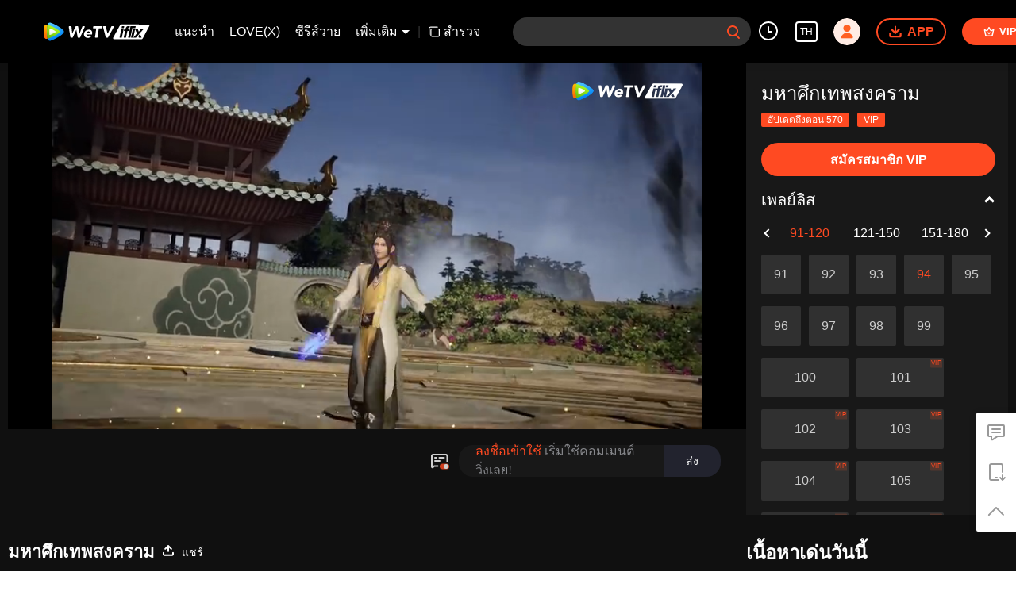

--- FILE ---
content_type: text/plain
request_url: https://otheve.beacon.qq.com/analytics/v2_upload?appkey=0WEB0QEJW44KW5A5
body_size: -45
content:
{"result": 200, "srcGatewayIp": "3.131.36.116", "serverTime": "1769509040603", "msg": "success"}

--- FILE ---
content_type: text/plain
request_url: https://otheve.beacon.qq.com/analytics/v2_upload?appkey=0WEB08V45S4VMCK7
body_size: -45
content:
{"result": 200, "srcGatewayIp": "3.131.36.116", "serverTime": "1769509020708", "msg": "success"}

--- FILE ---
content_type: text/plain
request_url: https://cffaws.wetvinfo.com/svp_50125/01D1070C52AFE3CFC28786909D2112F4429990C5BC4B03FBD66B6209BA31E72A89DFDB42D67B06E154A9D7A6FA1A38B3BEC51C4C17C12E35A1B3616C274F43BD57CAAF4FBADB83286615502FCCB8D73AB81BC0E14D5179FCF84F9B3B98F1C1AA624D44A8C21DD41F08B24DCC05D2983FEBB8296A356F08C86ACB456BFD97EB3278/gzc_1000117_0b533qagoaaabaan2n3zvvr43xgdm7naaysa.f454106.vtt?ver=4
body_size: 3943
content:
WEBVTT

STYLE
::cue {
  font-size: 1.20em;
  font-weight: bold;
  color: #ffffff;
}

1
00:00:30.798 --> 00:00:32.754 line:85%
â™ªà¸–à¸·à¸­à¸à¸£à¸°à¸šà¸µà¹ˆà¸”à¹‰à¸§à¸¢à¸›à¸“à¸´à¸˜à¸²à¸™à¸ªà¸¹à¸‡à¹€à¸—à¸µà¸¢à¸¡à¸Ÿà¹‰à¸²â™ª

2
00:00:33.361 --> 00:00:35.745 line:85%
â™ªà¹€à¸£à¸²à¹€à¸«à¸¥à¹ˆà¸²à¸œà¸¹à¹‰à¸šà¸³à¹€à¸žà¹‡à¸à¸•à¸™à¹ƒà¸Šà¹‰à¸Šà¸µà¸§à¸´à¸•à¹€à¸ªà¸£à¸µâ™ª

3
00:00:36.736 --> 00:00:38.595 line:85%
â™ªà¸—à¸­à¸”à¸¡à¸­à¸‡à¸ªà¸²à¸§à¸‡à¸²à¸¡à¸—à¸µà¹ˆà¸ˆà¸°à¹€à¸„à¸µà¸¢à¸‡à¸à¸±à¸™à¸¢à¸±à¸™à¹à¸à¹ˆà¹€à¸’à¹ˆà¸²â™ª

4
00:00:38.595 --> 00:00:42.483 line:85%
â™ªà¹„à¸¡à¹ˆà¸—à¸³à¹ƒà¸«à¹‰à¹€à¸”à¹‡à¸à¸«à¸™à¸¸à¹ˆà¸¡à¸•à¹‰à¸­à¸‡à¸œà¸´à¸”à¸«à¸§à¸±à¸‡â™ª

5
00:00:42.586 --> 00:00:45.338 line:85%
â™ªà¸ªà¸°à¸šà¸±à¹‰à¸™à¹€à¸—à¸žà¸¡à¸²à¸£ à¸“ à¸›à¸¥à¸²à¸¢à¸—à¸²à¸‡à¹à¸«à¹ˆà¸‡à¹€à¸‹à¸µà¸¢à¸™â™ª

6
00:00:45.338 --> 00:00:48.123 line:85%
â™ªà¸—à¹ˆà¸­à¸‡à¸¢à¸¡à¹‚à¸¥à¸à¸ªà¸±à¸à¸„à¸£à¸²â™ª

7
00:00:48.572 --> 00:00:53.975 line:85%
â™ªà¸ªà¸¹à¹‰à¸à¸±à¸šà¸ªà¸–à¸²à¸™à¸à¸²à¸£à¸“à¹Œà¹€à¸¥à¸§à¸£à¹‰à¸²à¸¢à¸—à¸µà¹ˆà¸–à¸²à¹‚à¸–à¸¡à¹ƒà¸ªà¹ˆâ™ª

8
00:00:54.424 --> 00:00:57.217 line:85%
â™ªà¸Šà¸²à¸¢à¸«à¸™à¸¸à¹ˆà¸¡â™ª

9
00:00:57.393 --> 00:01:00.287 line:85%
â™ªà¹ƒà¸Šà¹‰à¸Šà¸µà¸§à¸´à¸•à¸­à¸¢à¸¹à¹ˆà¸ªà¸­à¸‡à¸ à¸žâ™ª

10
00:01:00.434 --> 00:01:02.208 line:85%
â™ªà¸à¸§à¸²à¸”à¸¥à¹‰à¸²à¸‡à¹à¸„à¸§à¹‰à¸™à¸­à¸¹à¹ˆâ™ª

11
00:01:02.208 --> 00:01:06.220 line:85%
â™ªà¹€à¸—à¹‰à¸²à¹€à¸«à¸¢à¸µà¸¢à¸šà¸¢à¹ˆà¸³à¸£à¹‰à¸­à¸¢à¸£à¸²à¸Šà¸ªà¸³à¸™à¸±à¸â™ª

12
00:01:06.356 --> 00:01:09.344 line:85%
â™ªà¹à¸”à¸™à¸¥à¸±à¸šà¸›à¸µà¸¨à¸²à¸ˆà¸ªà¸§à¸£à¸£à¸„à¹Œà¸Šà¸±à¸à¸™à¸³à¸ªà¸²à¸¢à¹€à¸¥à¸·à¸­à¸”â™ª

13
00:01:09.344 --> 00:01:12.741 line:80%
â™ªà¸ˆà¸´à¸•à¸§à¸´à¸à¸à¸²à¸“à¸ªà¸‡à¸šà¸™à¸´à¹ˆà¸‡
à¸—à¹ˆà¸²à¸¡à¸à¸¥à¸²à¸‡à¸¡à¸«à¸±à¸™à¸•à¸ à¸±à¸¢à¸ˆà¸²à¸à¸ªà¸§à¸£à¸£à¸„à¹Œâ™ª

14
00:01:13.460 --> 00:01:18.131 line:85%
â™ªà¹€à¸£à¸µà¸¢à¸à¸‚à¸²à¸™à¸§à¹ˆà¸²à¸§à¸µà¸£à¸šà¸¸à¸£à¸¸à¸©à¹à¸«à¹ˆà¸‡à¹‚à¸šà¸£à¸²à¸“à¸à¸²à¸¥â™ª

15
00:01:18.242 --> 00:01:20.239 line:85%
â™ªà¸ªà¸²à¸¢à¹€à¸¥à¸·à¸­à¸”à¹€à¸œà¹ˆà¸²à¸¡à¸™à¸¸à¸©à¸¢à¹Œâ™ª

16
00:01:20.239 --> 00:01:21.499 line:85%
â™ªà¸™à¹‰à¸³à¸•à¸²à¸—à¸µà¹ˆà¸«à¸¥à¸±à¹ˆà¸‡à¹„à¸«à¸¥à¸–à¸¹à¸à¹à¸œà¸”à¹€à¸œà¸²â™ª

17
00:01:21.499 --> 00:01:24.640 line:85%
â™ªà¸›à¸´à¸”à¸—à¹‰à¸­à¸‡à¸Ÿà¹‰à¸²à¸£à¸°à¹€à¸šà¸´à¸”à¸”à¸²à¸£à¸²à¸”à¹‰à¸§à¸¢à¸¡à¸·à¸­à¹€à¸”à¸µà¸¢à¸§â™ª

18
00:01:24.640 --> 00:01:29.441 line:80%
â™ªà¸›à¸¥à¸²à¸¢à¸—à¸²à¸‡à¹à¸«à¹ˆà¸‡à¹€à¸ªà¹‰à¸™à¸—à¸²à¸‡à¸à¸²à¸£à¸•à¹ˆà¸­à¸ªà¸¹à¹‰
à¹ƒà¸„à¸£à¸à¸±à¸™à¸ˆà¸°à¹€à¸›à¹‡à¸™à¸œà¸¹à¹‰à¸­à¸¢à¸¹à¹ˆà¸ªà¸¹à¸‡à¸ªà¸¸à¸”â™ª

19
00:01:29.716 --> 00:01:32.701 line:85%
â™ªà¸­à¸¢à¸¹à¹ˆà¸šà¸™à¸ªà¸§à¸£à¸£à¸„à¹Œà¸Šà¸±à¹‰à¸™à¸ªà¸²à¸¡à¸ªà¸´à¸šà¸ªà¸²à¸¡â™ª

20
00:01:32.701 --> 00:01:35.862 line:85%
â™ªà¸à¸£à¸°à¸šà¸µà¹ˆà¸ªà¸°à¸šà¸±à¹‰à¸™à¸™à¸ à¸²â™ª

21
00:01:35.966 --> 00:01:41.581 line:85%
â™ªà¸‚à¹‰à¸²à¸„à¸·à¸­à¸šà¸¸à¸•à¸£à¹à¸«à¹ˆà¸‡à¸ªà¸§à¸£à¸£à¸„à¹Œà¹ƒà¸™à¸•à¸³à¸™à¸²à¸™â™ª

22
00:01:41.582 --> 00:01:44.784 line:85%
=à¸¡à¸«à¸²à¸¨à¸¶à¸à¹€à¸—à¸žà¸ªà¸‡à¸„à¸£à¸²à¸¡=

23
00:01:45.082 --> 00:01:47.894 line:80%
(à¸œà¸¥à¸‡à¸²à¸™à¸™à¸µà¹‰à¸”à¸±à¸”à¹à¸›à¸¥à¸‡à¸¡à¸²à¸ˆà¸²à¸à¸à¸²à¸£à¹Œà¸•à¸¹à¸™
à¹€à¸£à¸·à¹ˆà¸­à¸‡ "à¸¡à¸«à¸²à¸¨à¸¶à¸à¹€à¸—à¸žà¸ªà¸‡à¸„à¸£à¸²à¸¡")

24
00:01:48.035 --> 00:01:50.009 line:85%
=à¸•à¸­à¸™à¸—à¸µà¹ˆ 94=

25
00:01:50.658 --> 00:01:52.857 line:80%
à¸‚à¹‰à¸²à¸£à¸¹à¹‰à¸§à¹ˆà¸²à¹€à¸ˆà¹‰à¸²à¸­à¸¢à¸²à¸à¸šà¸£à¸£à¸¥à¸¸
à¹€à¸ˆà¸•à¸ˆà¸³à¸™à¸‡à¹à¸«à¹ˆà¸‡à¸”à¸²à¸šà¸—à¸µà¹ˆà¹à¸—à¹‰à¸ˆà¸£à¸´à¸‡

26
00:01:53.258 --> 00:01:54.459 line:85%
à¸™à¹ˆà¸²à¹€à¸ªà¸µà¸¢à¸”à¸²à¸¢à¸–à¹‰à¸²à¸—à¸³à¹à¸šà¸šà¸™à¸µà¹‰à¸•à¹ˆà¸­à¹„à¸›

27
00:01:54.713 --> 00:01:56.033 line:85%
à¸¡à¸µà¹à¸•à¹ˆà¸ˆà¸°à¸«à¸¥à¸‡à¸—à¸²à¸‡

28
00:01:57.705 --> 00:01:58.605 line:85%
à¸žà¸¹à¸”à¸ˆà¸²à¹€à¸žà¹‰à¸­à¹€à¸ˆà¹‰à¸­

29
00:01:59.265 --> 00:02:01.347 line:85%
à¸–à¹‰à¸²à¹„à¸¡à¹ˆà¸¡à¸µà¸­à¸°à¹„à¸£à¹à¸¥à¹‰à¸§à¹€à¸ˆà¹‰à¸²à¸à¹‡à¹„à¸›à¹„à¸”à¹‰à¹à¸¥à¹‰à¸§

30
00:02:05.851 --> 00:02:06.905 line:85%
à¸Šà¹ˆà¸§à¸‡à¸™à¸µà¹‰à¸•à¸­à¸™à¹€à¸ˆà¹‰à¸²à¸à¸¶à¸

31
00:02:07.051 --> 00:02:10.618 line:80%
à¸ˆà¸¸à¸”à¹€à¸ªà¹‰à¸²à¸‹à¸²à¸‡à¸—à¸µà¹ˆà¸¡à¸·à¸­à¸ªà¸­à¸‡à¸‚à¹‰à¸²à¸‡
à¸ˆà¸¸à¸”à¹€à¸ªà¹‰à¸²à¸«à¸¢à¸²à¸‡à¸¡à¸±à¸à¸ˆà¸°à¸›à¸§à¸”à¹à¸¥à¸°à¸Šà¸²à¸šà¹ˆà¸­à¸¢ à¹† à¹ƒà¸Šà¹ˆà¸«à¸£à¸·à¸­à¹„à¸¡à¹ˆ

32
00:02:12.084 --> 00:02:14.728 line:80%
à¸ªà¸­à¸‡à¸§à¸±à¸™à¸™à¸µà¹‰à¸•à¸­à¸™à¸¢à¸²à¸¡à¸ˆà¸·à¹ˆà¸­
à¸¢à¸±à¸‡à¹€à¸£à¸´à¹ˆà¸¡à¹€à¸ˆà¹‡à¸šà¹à¸›à¸¥à¸šà¸­à¸µà¸à¸”à¹‰à¸§à¸¢

33
00:02:14.751 --> 00:02:18.480 line:80%
à¹€à¸ˆà¹‰à¸²à¸„à¸´à¸”à¸¡à¸²à¹€à¸ªà¸¡à¸­à¸§à¹ˆà¸²à¸•à¸±à¸§à¹€à¸­à¸‡à¸à¸¶à¸à¸«à¸™à¸±à¸à¹€à¸à¸´à¸™à¹„à¸›
à¹€à¸¥à¸¢à¸—à¸³à¹ƒà¸«à¹‰à¹€à¸ˆà¹‡à¸šà¸™à¸´à¹‰à¸§à¸—à¸±à¹‰à¸‡à¸ªà¸´à¸š

34
00:02:18.684 --> 00:02:20.946 line:85%
à¸ˆà¸¶à¸‡à¸à¸´à¸™à¸¢à¸²à¹à¸à¹‰à¸›à¸§à¸”à¸­à¸¢à¸¹à¹ˆà¹€à¸›à¹‡à¸™à¹€à¸§à¸¥à¸²à¸™à¸²à¸™

35
00:02:24.751 --> 00:02:26.280 line:85%
à¹à¸•à¹ˆà¸Šà¹ˆà¸§à¸‡à¸™à¸µà¹‰à¸¢à¸²à¸à¹‡à¹„à¸¡à¹ˆà¹„à¸”à¹‰à¸œà¸¥à¹à¸¥à¹‰à¸§

36
00:02:26.951 --> 00:02:28.028 line:85%
à¹€à¸ˆà¹‰à¸²à¸£à¸¹à¹‰à¸¥à¸°à¹€à¸­à¸µà¸¢à¸”à¹à¸šà¸šà¸™à¸µà¹‰à¹„à¸”à¹‰à¸­à¸¢à¹ˆà¸²à¸‡à¹„à¸£

37
00:02:28.284 --> 00:02:29.111 line:85%
à¸™à¸±à¹ˆà¸™à¹„à¸¡à¹ˆà¸ªà¸³à¸„à¸±à¸

38
00:02:30.727 --> 00:02:32.704 line:85%
à¸‚à¹‰à¸²à¸£à¸¹à¹‰à¹à¸„à¹ˆà¸§à¹ˆà¸²à¸–à¹‰à¸²à¹€à¸ˆà¹‰à¸²à¸¢à¸±à¸‡à¸—à¸³à¹à¸šà¸šà¸™à¸µà¹‰à¸•à¹ˆà¸­à¹„à¸›

39
00:02:32.889 --> 00:02:34.199 line:85%
à¸Šà¹‰à¸²à¹€à¸£à¹‡à¸§à¹€à¸ªà¹‰à¸™à¸¥à¸¡à¸›à¸£à¸²à¸“à¸•à¹‰à¸­à¸‡à¸‚à¸²à¸”à¹à¸™à¹ˆ

40
00:02:34.508 --> 00:02:35.657 line:85%
à¹à¸¡à¹‰à¹à¸•à¹ˆà¸¡à¸µà¸”à¸«à¸±à¹ˆà¸™à¸œà¸±à¸à¸à¹‡à¸–à¸·à¸­à¹„à¸¡à¹ˆà¹„à¸«à¸§

41
00:02:37.047 --> 00:02:38.355 line:85%
à¹„à¸¡à¹ˆà¸•à¹‰à¸­à¸‡à¸¡à¸²à¸‚à¸¹à¹ˆà¸‚à¹‰à¸²à¹ƒà¸«à¹‰à¸à¸¥à¸±à¸§

42
00:02:38.581 --> 00:02:39.794 line:85%
à¹€à¸ˆà¹‰à¸²à¸„à¸´à¸”à¸ˆà¸°à¸—à¸³à¸­à¸°à¹„à¸£à¸à¸±à¸™à¹à¸™à¹ˆ

43
00:02:39.998 --> 00:02:40.837 line:85%
à¸–à¹‰à¸²à¹„à¸¡à¹ˆà¹€à¸Šà¸·à¹ˆà¸­

44
00:02:41.045 --> 00:02:43.529 line:85%
à¹€à¸ˆà¹‰à¸²à¸¥à¸­à¸‡à¸à¸”à¸ˆà¸¸à¸”à¹‚à¸®à¹ˆà¸§à¸ˆà¸¸à¸¢à¸à¸±à¸šà¸ˆà¸¸à¸”à¹€à¸—à¸µà¸¢à¸™à¸ˆà¸´à¹ˆà¸‡à¸—à¸±à¹‰à¸‡à¸ªà¸­à¸‡à¸ˆà¸¸à¸”à¸”à¸¹à¸ªà¸´

45
00:02:46.490 --> 00:02:47.072 line:85%
à¸™à¸µà¹ˆ

46
00:02:49.390 --> 00:02:52.492 line:80%
à¸ˆà¸¸à¸”à¹‚à¸®à¹ˆà¸§à¸ˆà¸¸à¸¢à¹à¸¥à¸°à¸ˆà¸¸à¸”à¹€à¸—à¸µà¸¢à¸™à¸ˆà¸´à¹ˆà¸‡à¸—à¸±à¹‰à¸‡à¸ªà¸­à¸‡à¸ˆà¸¸à¸”
à¸•à¹ˆà¸²à¸‡à¸­à¸¢à¸¹à¹ˆà¸šà¸™à¹€à¸ªà¹‰à¸™à¸¥à¸¡à¸›à¸£à¸²à¸“à¹€à¸ªà¹‰à¸²à¸«à¸¢à¸²à¸‡à¸‹à¸²à¸™à¹€à¸ˆà¸µà¸¢à¸§

47
00:02:52.690 --> 00:02:54.923 line:85%
à¹‚à¸£à¸„à¸‚à¸­à¸‡à¹€à¸ˆà¹‰à¸²à¸¥à¸¸à¸à¸¥à¸²à¸¡à¸¡à¸²à¸–à¸¶à¸‡à¹à¸‚à¸™à¹à¸¥à¹‰à¸§

48
00:02:55.290 --> 00:02:57.636 line:85%
à¸–à¹‰à¸²à¸¢à¸±à¸‡à¹„à¸¡à¹ˆà¸£à¸±à¸à¸©à¸² à¸ˆà¸°à¸•à¹‰à¸­à¸‡à¸à¸¥à¸²à¸¢à¹€à¸›à¹‡à¸™à¸„à¸™à¸žà¸´à¸à¸²à¸£

49
00:02:59.124 --> 00:03:01.563 line:85%
à¸«à¸™à¸¶à¹ˆà¸‡ à¸ªà¸­à¸‡ à¸ªà¸²à¸¡

50
00:03:01.563 --> 00:03:02.083 line:85%
à¸Šà¹‰à¸²à¸à¹ˆà¸­à¸™

51
00:03:03.258 --> 00:03:04.211 line:85%
à¸™à¸²à¸¢à¸™à¹‰à¸­à¸¢à¹€à¸‰à¸´à¸™à¹‚à¸›à¸£à¸”à¸Šà¹ˆà¸§à¸¢à¸‚à¹‰à¸²à¸”à¹‰à¸§à¸¢

52
00:03:04.211 --> 00:03:05.513 line:85%
à¸‚à¹‰à¸²à¹„à¸¡à¹ˆà¸­à¸¢à¸²à¸à¸à¸¥à¸²à¸¢à¹€à¸›à¹‡à¸™à¸„à¸™à¸žà¸´à¸à¸²à¸£

53
00:03:06.125 --> 00:03:07.185 line:85%
à¸‚à¹‰à¸²à¸¢à¸±à¸‡à¸•à¹‰à¸­à¸‡à¹€à¸‚à¹‰à¸¡à¹à¸‚à¹‡à¸‡à¸‚à¸¶à¹‰à¸™à¸­à¸µà¸

54
00:03:07.688 --> 00:03:09.602 line:80%
à¹à¸¥à¸°à¸à¸¥à¸²à¸¢à¹€à¸›à¹‡à¸™à¸™à¸±à¸à¸”à¸²à¸š
à¸—à¸µà¹ˆà¹€à¸à¹ˆà¸‡à¸—à¸µà¹ˆà¸ªà¸¸à¸”à¹ƒà¸™à¸«à¹‰à¸²à¹à¸„à¸§à¹‰à¸™à¹ƒà¸«à¹‰à¹„à¸”à¹‰

55
00:03:10.126 --> 00:03:11.271 line:85%
à¹ƒà¸™à¹€à¸¡à¸·à¹ˆà¸­à¸‚à¹‰à¸²à¸Šà¸µà¹‰à¸›à¸±à¸à¸«à¸²à¸‚à¸­à¸‡à¹€à¸ˆà¹‰à¸²à¸­à¸­à¸à¸¡à¸²

56
00:03:11.423 --> 00:03:12.654 line:85%
à¹à¸™à¹ˆà¸™à¸­à¸™à¸§à¹ˆà¸²à¸•à¹‰à¸­à¸‡à¸Šà¹ˆà¸§à¸¢à¸­à¸¢à¸¹à¹ˆà¹à¸¥à¹‰à¸§

57
00:03:13.321 --> 00:03:13.912 line:85%
à¸­à¸¢à¹ˆà¸²à¸‚à¸¢à¸±à¸š

58
00:03:24.846 --> 00:03:25.407 line:85%
à¹€à¸£à¹‡à¸§à¸¡à¸²à¸

59
00:03:25.526 --> 00:03:26.087 line:85%
à¹€à¸£à¸µà¸¢à¸šà¸£à¹‰à¸­à¸¢

60
00:03:37.146 --> 00:03:37.916 line:85%
à¸¡à¸«à¸±à¸¨à¸ˆà¸£à¸£à¸¢à¹Œà¹€à¸«à¸¥à¸·à¸­à¹€à¸à¸´à¸™

61
00:03:38.279 --> 00:03:39.979 line:85%
à¸„à¸§à¸²à¸¡à¹€à¸£à¹‡à¸§à¹ƒà¸™à¸à¸²à¸£à¸Šà¸±à¸à¸”à¸²à¸šà¹€à¸£à¹‡à¸§à¸‚à¸¶à¹‰à¸™à¸–à¸¶à¸‡à¸«à¹‰à¸²à¸ªà¹ˆà¸§à¸™

62
00:03:40.379 --> 00:03:41.793 line:85%
à¸™à¸µà¹ˆà¹€à¸«à¸¡à¸·à¸­à¸™à¹€à¸à¸´à¸”à¹ƒà¸«à¸¡à¹ˆà¸Šà¸±à¸” à¹†

63
00:03:42.213 --> 00:03:44.756 line:85%
à¸‚à¹‰à¸²à¸—à¸°à¸¥à¸§à¸‡à¹€à¸ªà¹‰à¸™à¸¥à¸¡à¸›à¸£à¸²à¸“à¸—à¸µà¹ˆà¸­à¸¸à¸”à¸•à¸±à¸™à¹ƒà¸™à¸•à¸±à¸§à¹€à¸ˆà¹‰à¸²à¹ƒà¸«à¹‰à¸«à¸¡à¸”à¹à¸¥à¹‰à¸§

64
00:03:45.246 --> 00:03:46.729 line:85%
à¸—à¸³à¸žà¸´à¸˜à¸µà¸Šà¸³à¸£à¸°à¸—à¸µà¹ˆà¸šà¹ˆà¸­à¸§à¸´à¸à¸à¸²à¸“à¹‚à¸¥à¸«à¸´à¸•à¹ƒà¸«à¹‰à¸”à¸µ

65
00:03:47.279 --> 00:03:48.089 line:85%
à¸£à¸±à¸à¸©à¸²à¸­à¸²à¸à¸²à¸£à¸šà¸²à¸”à¹€à¸ˆà¹‡à¸š

66
00:03:48.279 --> 00:03:49.134 line:85%
à¸‚à¸­à¸šà¸„à¸¸à¸“à¸™à¸²à¸¢à¸™à¹‰à¸­à¸¢à¹€à¸‰à¸´à¸™

67
00:03:49.413 --> 00:03:50.520 line:85%
à¸•à¹ˆà¸­à¹„à¸›à¸–à¹‰à¸²à¸—à¹ˆà¸²à¸™à¸¡à¸µà¸­à¸°à¹„à¸£à¸ˆà¸°à¹€à¸£à¸µà¸¢à¸à¹ƒà¸Šà¹‰

68
00:03:50.679 --> 00:03:52.285 line:85%
à¸–à¹‰à¸²à¸‚à¹‰à¸²à¸«à¸§à¸±à¸‡à¸‰à¸µà¹ˆà¸«à¸¡à¸´à¸‡à¸‚à¸¡à¸§à¸”à¸„à¸´à¹‰à¸§à¹€à¸„à¸¥à¸·à¸­à¸šà¹à¸„à¸¥à¸‡

69
00:03:53.129 --> 00:03:55.474 line:85%
à¸‚à¸­à¹ƒà¸«à¹‰à¸ªà¸§à¸£à¸£à¸„à¹Œà¸¥à¸‡à¹‚à¸—à¸© à¹„à¸¡à¹ˆà¹„à¸”à¹‰à¸•à¸²à¸¢à¸”à¸µ

70
00:03:55.474 --> 00:03:57.268 line:85%
à¹€à¸­à¸²à¹€à¸–à¸­à¸° à¸Šà¹ˆà¸§à¸¢à¸„à¸™à¹à¸¥à¹‰à¸§à¸à¹‡à¸•à¹‰à¸­à¸‡à¸Šà¹ˆà¸§à¸¢à¹ƒà¸«à¹‰à¸–à¸¶à¸‡à¸—à¸µà¹ˆà¸ªà¸¸à¸”

71
00:03:57.395 --> 00:03:58.637 line:85%
à¸§à¸´à¸Šà¸²à¸”à¸²à¸šà¸‚à¸­à¸‡à¸‚à¹‰à¸² à¹€à¸ˆà¹‰à¸²à¸”à¸¹à¹ƒà¸«à¹‰à¸”à¸µ

72
00:03:59.028 --> 00:04:01.476 line:80%
à¸ˆà¸°à¹€à¸£à¸µà¸¢à¸™à¸£à¸¹à¹‰à¹„à¸”à¹‰à¹€à¸—à¹ˆà¸²à¹„à¸£
à¸à¹‡à¹à¸¥à¹‰à¸§à¹à¸•à¹ˆà¸§à¸²à¸ªà¸™à¸²à¸‚à¸­à¸‡à¹€à¸ˆà¹‰à¸²

73
00:04:28.261 --> 00:04:30.573 line:85%
à¹„à¸¡à¹ˆà¸à¸¥à¸±à¸§à¸—à¸²à¸‡à¸•à¸±à¸™ à¸à¹‡à¸ˆà¸°à¹„à¸”à¹‰à¸£à¸±à¸šà¹à¸ªà¸‡à¸ªà¸§à¹ˆà¸²à¸‡

74
00:04:31.028 --> 00:04:32.675 line:85%
à¸™à¸µà¹ˆà¸–à¸¶à¸‡à¸ˆà¸°à¹€à¸›à¹‡à¸™à¸§à¸´à¸Šà¸²à¸”à¸²à¸šà¸¢à¸­à¸”à¸„à¸µà¸£à¸µà¸—à¸µà¹ˆà¹à¸—à¹‰à¸ˆà¸£à¸´à¸‡

75
00:04:38.761 --> 00:04:41.761 line:85%
à¸šà¸™à¹‚à¸¥à¸à¸™à¸µà¹‰ à¹„à¸¡à¹ˆà¸¡à¸µà¸—à¸²à¸‡à¸•à¸±à¸™à¸—à¸µà¹ˆà¹à¸—à¹‰à¸ˆà¸£à¸´à¸‡à¸­à¸¢à¹ˆà¸²à¸‡à¸™à¸±à¹‰à¸™à¸«à¸£à¸·à¸­

76
00:04:42.972 --> 00:04:45.576 line:85%
à¸‚à¹‰à¸²à¹€à¸à¸´à¸”à¸¡à¸²à¹€à¸›à¹‡à¸™à¸„à¸™à¸˜à¸£à¸£à¸¡à¸”à¸² à¸¥à¸³à¸šà¸²à¸à¸•à¸±à¹‰à¸‡à¹à¸•à¹ˆà¹€à¸”à¹‡à¸

77
00:04:51.368 --> 00:04:54.344 line:85%
à¸«à¸¡à¸´à¸‡à¹€à¸­à¹‹à¸­à¸£à¹Œà¸žà¸±à¸à¸à¹ˆà¸­à¸™à¹€à¸–à¸­à¸° à¸¡à¸²à¸à¸´à¸™à¸‚à¸™à¸¡à¸à¹ˆà¸­à¸™

78
00:04:54.479 --> 00:04:55.215 line:85%
à¸—à¹ˆà¸²à¸™à¹à¸¡à¹ˆ

79
00:04:56.969 --> 00:04:58.326 line:85%
à¸—à¹ˆà¸²à¸™à¹à¸¡à¹ˆ

80
00:05:04.029 --> 00:05:07.518 line:85%
à¸«à¸¡à¸´à¸‡à¹€à¸­à¹‹à¸­à¸£à¹Œ à¸žà¹ˆà¸­à¹„à¸¡à¹ˆà¹„à¸”à¹‰à¸”à¸¹à¹à¸¥à¹€à¸ˆà¹‰à¸²

81
00:05:08.397 --> 00:05:09.447 line:85%
à¸à¸±à¸šà¹à¸¡à¹ˆà¸‚à¸­à¸‡à¹€à¸ˆà¹‰à¸²à¹ƒà¸«à¹‰à¸”à¸µ

82
00:05:10.164 --> 00:05:12.889 line:85%
à¸•à¹ˆà¸­à¹„à¸›à¸•à¹‰à¸­à¸‡à¸”à¸¹à¹à¸¥à¸•à¸±à¸§à¹€à¸­à¸‡

83
00:05:18.464 --> 00:05:20.057 line:85%
à¸—à¹ˆà¸²à¸™à¸žà¹ˆà¸­

84
00:05:26.564 --> 00:05:28.115 line:85%
à¸”à¸²à¸šà¸«à¹ˆà¸§à¸¢ à¹† à¸¡à¸µà¸­à¸°à¹„à¸£à¹ƒà¸«à¹‰à¸™à¹ˆà¸²à¸­à¸´à¸ˆà¸‰à¸²à¸à¸±à¸™

85
00:05:28.573 --> 00:05:31.052 line:85%
à¸à¸¥à¸±à¸šà¹„à¸›à¸žà¸µà¹ˆà¸ˆà¸°à¸‹à¸·à¹‰à¸­à¹ƒà¸«à¹‰à¹€à¸ˆà¹‰à¸²à¸ªà¸´à¸šà¹€à¸¥à¹ˆà¸¡à¹à¸›à¸”à¹€à¸¥à¹ˆà¸¡à¹€à¸¥à¸¢

86
00:05:34.263 --> 00:05:35.927 line:85%
à¹à¸•à¹ˆà¸à¸¥à¸±à¸šà¹„à¸¡à¹ˆà¹€à¸„à¸¢à¸„à¸´à¸”à¸¢à¸­à¸¡à¹à¸žà¹‰

87
00:05:38.052 --> 00:05:40.623 line:85%
à¸ªà¸¸à¸”à¸—à¹‰à¸²à¸¢à¸à¹‡à¸ªà¸­à¸šà¹€à¸‚à¹‰à¸²à¸ªà¸³à¸™à¸±à¸à¹€à¸—à¸µà¸¢à¸™à¸‹à¸´à¸‡à¹„à¸”à¹‰

88
00:05:40.952 --> 00:05:42.685 line:85%
à¸­à¸¢à¸¹à¹ˆà¹ƒà¸™à¸ªà¸³à¸™à¸±à¸à¸à¹‡à¸–à¸¹à¸à¸«à¸±à¸§à¹€à¸£à¸²à¸°à¹€à¸¢à¸²à¸°

89
00:05:51.652 --> 00:05:54.055 line:85%
à¸­à¸±à¸™à¸”à¸±à¸šà¸ªà¸µà¹ˆ à¸«à¸§à¸±à¸‡à¸‰à¸µà¹ˆà¸«à¸¡à¸´à¸‡

90
00:05:54.949 --> 00:05:55.978 line:85%
à¸™à¸µà¹ˆà¸­à¸˜à¸´à¸šà¸²à¸¢à¹„à¸”à¹‰à¸§à¹ˆà¸²

91
00:05:56.449 --> 00:05:57.571 line:85%
à¸‚à¸­à¹€à¸žà¸µà¸¢à¸‡à¸¡à¸µà¸„à¸§à¸²à¸¡à¸ˆà¸£à¸´à¸‡à¹ƒà¸ˆ

92
00:05:58.515 --> 00:06:01.240 line:85%
à¹€à¸¡à¸·à¹ˆà¸­à¸–à¸¶à¸‡à¸—à¸²à¸‡à¸•à¸±à¸™ à¸à¹‡à¸ˆà¸°à¸¡à¸µà¸—à¸²à¸‡à¸­à¸­à¸

93
00:06:14.714 --> 00:06:15.840 line:85%
à¸™à¸µà¹ˆà¸à¹‡à¸„à¸·à¸­à¹€à¸ˆà¸•à¸ˆà¸³à¸™à¸‡à¹à¸«à¹ˆà¸‡à¸”à¸²à¸š

94
00:06:17.071 --> 00:06:17.771 line:85%
à¹€à¸ˆà¹‰à¸²à¸šà¸£à¸£à¸¥à¸¸à¹à¸¥à¹‰à¸§

95
00:06:20.034 --> 00:06:22.861 line:80%
à¸‚à¸­à¸šà¸„à¸¸à¸“à¸™à¸²à¸¢à¸™à¹‰à¸­à¸¢à¹€à¸‰à¸´à¸™à¸—à¸µà¹ˆà¸Šà¸µà¹‰à¹à¸™à¸°
à¸‚à¹‰à¸²à¸«à¸§à¸±à¸‡à¸‰à¸µà¹ˆà¸«à¸¡à¸´à¸‡à¸–à¸¶à¸‡à¹„à¸”à¹‰à¸—à¸°à¸¥à¸§à¸‡à¸£à¸°à¸”à¸±à¸šà¹„à¸”à¹‰

96
00:06:27.700 --> 00:06:30.598 line:80%
à¹„à¸”à¹‰à¸¢à¸´à¸™à¸§à¹ˆà¸²à¹€à¸¡à¸·à¹ˆà¸­à¸§à¸²à¸™
à¸žà¸§à¸à¸­à¸±à¸ˆà¸‰à¸£à¸´à¸¢à¸°à¹à¸«à¹ˆà¸‡à¹à¸„à¸§à¹‰à¸™à¸•à¹‰à¸²à¸‰à¸µà¸¡à¸²à¸–à¸¶à¸‡à¹à¸¥à¹‰à¸§

97
00:06:31.000 --> 00:06:34.707 line:80%
à¸‚à¹‰à¸²à¸­à¸¢à¸²à¸à¸£à¸¹à¹‰à¸ˆà¸£à¸´à¸‡ à¹†
à¸§à¹ˆà¸²à¸ˆà¸°à¹€à¸›à¹‡à¸™à¹€à¸ˆà¹‰à¸²à¸­à¸±à¸›à¸¥à¸±à¸à¸©à¸“à¹Œà¸žà¸§à¸à¹„à¸«à¸™

98
00:06:35.281 --> 00:06:36.890 line:80%
à¸œà¸¹à¹‰à¹ƒà¸”à¸šà¸±à¸‡à¸­à¸²à¸ˆà¸¡à¸²à¸«à¸²à¹€à¸£à¸·à¹ˆà¸­à¸‡
à¸­à¸¢à¸¹à¹ˆà¸«à¸™à¹‰à¸²à¸„à¹ˆà¸²à¸¢à¸—à¸«à¸²à¸£à¸•à¹‰à¸²à¸‰à¸µ

99
00:06:37.415 --> 00:06:39.548 line:85%
à¸‚à¹‰à¸²à¸«à¸¥à¸±à¸§à¸ˆà¸´à¹ˆà¸‡à¸‹à¸²à¸™à¹à¸«à¹ˆà¸‡à¸•à¹‰à¸²à¹€à¸§à¹ˆà¸¢

100
00:06:39.952 --> 00:06:43.650 line:80%
à¸¡à¸²à¸”à¸¹à¸§à¹ˆà¸²à¸žà¸§à¸à¸›à¸§à¸à¹€à¸›à¸µà¸¢à¸à¸‚à¸­à¸‡à¹à¸„à¸§à¹‰à¸™à¸‰à¸µ
à¸à¹‰à¸²à¸§à¸«à¸™à¹‰à¸²à¸‚à¸¶à¹‰à¸™à¸šà¹‰à¸²à¸‡à¸«à¸£à¸·à¸­à¹€à¸›à¸¥à¹ˆà¸²

101
00:06:44.340 --> 00:06:44.948 line:85%
à¸Šà¸´

102
00:06:45.067 --> 00:06:48.000 line:85%
à¸›à¸µà¸—à¸µà¹ˆà¹à¸¥à¹‰à¸§à¸à¹‡à¹„à¸¡à¹ˆà¸¡à¸µà¹ƒà¸„à¸£ à¸›à¸µà¸™à¸µà¹‰à¸à¹‡à¸„à¸‡à¸ˆà¸°à¹€à¸«à¸¡à¸·à¸­à¸™à¸›à¸µà¸—à¸µà¹ˆà¹à¸¥à¹‰à¸§

103
00:06:48.000 --> 00:06:49.449 line:85%
à¹„à¸¡à¹ˆà¸žà¸­à¹ƒà¸«à¹‰à¸žà¸§à¸à¹€à¸£à¸²à¸‹à¹‰à¸­à¸¡à¸¡à¸·à¸­à¹€à¸¥à¸¢

104
00:06:50.814 --> 00:07:01.813 line:85%
(The Wonderland of Ten Thousands)

105
00:07:02.022 --> 00:07:05.322 line:85%
=The Wonderland of Ten Thousands=


--- FILE ---
content_type: text/plain
request_url: https://otheve.beacon.qq.com/analytics/v2_upload?appkey=0WEB08V45S4VMCK7
body_size: -45
content:
{"result": 200, "srcGatewayIp": "3.131.36.116", "serverTime": "1769509041038", "msg": "success"}

--- FILE ---
content_type: text/plain
request_url: https://otheve.beacon.qq.com/analytics/v2_upload?appkey=0WEB0QEJW44KW5A5
body_size: -45
content:
{"result": 200, "srcGatewayIp": "3.131.36.116", "serverTime": "1769509029739", "msg": "success"}

--- FILE ---
content_type: text/plain
request_url: https://otheve.beacon.qq.com/analytics/v2_upload?appkey=0WEB08V45S4VMCK7
body_size: -45
content:
{"result": 200, "srcGatewayIp": "3.131.36.116", "serverTime": "1769509040403", "msg": "success"}

--- FILE ---
content_type: text/plain
request_url: https://svibeacon.onezapp.com/analytics/v2_upload?appkey=0DOU0M38AT4C4UVD
body_size: 96
content:
{"result": 200, "srcGatewayIp": "3.131.36.116", "serverTime": "1769509037859", "msg": "success"}

--- FILE ---
content_type: text/plain
request_url: https://otheve.beacon.qq.com/analytics/v2_upload?appkey=0WEB0QEJW44KW5A5
body_size: -45
content:
{"result": 200, "srcGatewayIp": "3.131.36.116", "serverTime": "1769509026940", "msg": "success"}

--- FILE ---
content_type: text/plain
request_url: https://svibeacon.onezapp.com/analytics/v2_upload?appkey=0WEB0NVZHO4NLDPH
body_size: 96
content:
{"result": 200, "srcGatewayIp": "3.131.36.116", "serverTime": "1769509022818", "msg": "success"}

--- FILE ---
content_type: text/plain
request_url: https://otheve.beacon.qq.com/analytics/v2_upload?appkey=0WEB08V45S4VMCK7
body_size: -45
content:
{"result": 200, "srcGatewayIp": "3.131.36.116", "serverTime": "1769509021018", "msg": "success"}

--- FILE ---
content_type: text/plain
request_url: https://svibeacon.onezapp.com/analytics/v2_upload?appkey=0DOU0M38AT4C4UVD
body_size: 96
content:
{"result": 200, "srcGatewayIp": "3.131.36.116", "serverTime": "1769509026876", "msg": "success"}

--- FILE ---
content_type: text/plain
request_url: https://otheve.beacon.qq.com/analytics/v2_upload?appkey=0WEB0QEJW44KW5A5
body_size: -45
content:
{"result": 200, "srcGatewayIp": "3.131.36.116", "serverTime": "1769509036333", "msg": "success"}

--- FILE ---
content_type: text/plain
request_url: https://otheve.beacon.qq.com/analytics/v2_upload?appkey=0WEB0QEJW44KW5A5
body_size: -45
content:
{"result": 200, "srcGatewayIp": "3.131.36.116", "serverTime": "1769509027016", "msg": "success"}

--- FILE ---
content_type: application/javascript; charset=utf-8
request_url: https://vplay.iflix.com/getvinfo?charge=0&otype=json&defnpayver=0&spau=1&spaudio=1&spwm=1&sphls=1&host=www.iflix.com&refer=www.iflix.com&ehost=https%3A%2F%2Fwww.iflix.com%2Fth%2Fplay%2Fbem4rashikd14fq-%25E0%25B8%25A1%25E0%25B8%25AB%25E0%25B8%25B2%25E0%25B8%25A8%25E0%25B8%25B6%25E0%25B8%2581%25E0%25B9%2580%25E0%25B8%2597%25E0%25B8%259E%25E0%25B8%25AA%25E0%25B8%2587%25E0%25B8%2584%25E0%25B8%25A3%25E0%25B8%25B2%25E0%25B8%25A1%2Fx00442elepf-EP94%253A%2520%25E0%25B8%25A1%25E0%25B8%25AB%25E0%25B8%25B2%25E0%25B8%25A8%25E0%25B8%25B6%25E0%25B8%2581%25E0%25B9%2580%25E0%25B8%2597%25E0%25B8%259E%25E0%25B8%25AA%25E0%25B8%2587%25E0%25B8%2584%25E0%25B8%25A3%25E0%25B8%25B2%25E0%25B8%25A1&sphttps=1&encryptVer=9.2&cKey=wrqLamaYo-W1P81Orq2-LnCjnpPSOcr0cPTQvF1NzEul_f4uOmcjTHhOR8Gg77I5OVFW2hFPwGrzCp7VHCeQghpn-ryZod2EiOyocnXY72LAZe6BkJKe9YrVzPw65Iycghaw-NVL-NQTFjOj-NmZhE-NjjawCzIHH6ORd8JBnDgsk_VKYDnwTGrhuLoxaemxuyx9-KN7KuuWUYWksGXkUJYnQqXKgvocvCDoQBrB3Ba0lGPW87uDrDf-qwrUrBzBj8bDG7SJtIVnu3X1rup37-R5nnWWOx_3wIO_4kl6H-VFK8nSz4z05Mma37v6_IsdOZw3kLM185zkM5y9kdohlahO1oq7JecDPuC0JbgW1om4tUcSYW4ji_sATTRNgVF6W-Z3aKdHfbo70YMs9OYogpb4DqPKuM_y4wHI04Ej1otSiMDJAkqQ0vLzsHyst-FEJbzp9yGYJZwAS1xhoGrPmhdNpKiL4VkeHtfuHtWrZtTpb6Thys25BNl-TTrQHCto6CQkbZOem_THqOykENUAAWxL748&clip=4&guid=7960eab96b74b94da1d095b9ebbc6275&flowid=581f8e2ddbefcca92a9ba23270a93bd1&platform=330201&sdtfrom=1016&appVer=2.8.40&unid=&auth_from=&auth_ext=&vid=x00442elepf&defn=&fhdswitch=0&dtype=3&spsrt=2&tm=1769509023&lang_code=1491973&logintoken=&qimei=&spcaptiontype=1&cmd=2&country_code=153560&cid=bem4rashikd14fq&drm=0&multidrm=0&callback=getinfo_callback_401122
body_size: 22249
content:
getinfo_callback_401122({"dltype":3,"em":0,"exem":0,"fl":{"cnt":5,"fi":[{"sl":0,"id":321007,"name":"ld","lmt":0,"sb":0,"cname":"144P","br":0,"profile":4,"drm":0,"type":0,"video":1,"audio":1,"fs":9157717,"super":0,"hdr10enh":0,"sname":"ld","resolution":"144P","recommend":0,"vfps":0,"tvmsr_v2":0,"tvmsr_reason_code":4,"tvmsrlmt":0},{"sl":0,"id":321001,"name":"sd","lmt":0,"sb":0,"cname":"360P","br":0,"profile":4,"drm":0,"type":0,"video":1,"audio":1,"fs":20684536,"super":0,"hdr10enh":0,"sname":"sd","resolution":"360P","recommend":0,"vfps":0,"tvmsr_v2":0,"tvmsr_reason_code":4,"tvmsrlmt":0},{"sl":1,"id":321002,"name":"hd","lmt":0,"sb":0,"cname":"480P","br":101,"profile":4,"drm":0,"type":0,"video":1,"audio":1,"fs":46591360,"super":0,"hdr10enh":0,"sname":"hd","resolution":"480P","recommend":0,"vfps":0,"tvmsr_v2":1,"tvmsr_reason_code":0,"tvmsrlmt":0},{"sl":0,"id":321003,"name":"shd","lmt":0,"sb":0,"cname":"720P","br":0,"profile":4,"drm":0,"type":0,"video":1,"audio":1,"fs":77499910,"super":0,"hdr10enh":0,"sname":"shd","resolution":"720P","recommend":0,"vfps":0,"tvmsr_v2":1,"tvmsr_reason_code":0,"tvmsrlmt":1},{"sl":0,"id":321004,"name":"fhd","lmt":1,"sb":0,"cname":"1080P","br":0,"profile":4,"drm":0,"type":0,"video":1,"audio":1,"fs":141213161,"super":0,"hdr10enh":0,"sname":"fhd","resolution":"1080P","recommend":0,"vfps":0,"tvmsr_v2":0,"tvmsr_reason_code":4,"tvmsrlmt":0}],"strategyparam":{"maxbitrate":0,"bandwidthlevel":0}},"fp2p":1,"hs":0,"ls":0,"ip":"3.131.36.116","preview":447,"s":"o","sfl":{"cnt":11,"fi":[{"id":53106,"name":"ภาษาไทย","url":"https://cffaws.wetvinfo.com/svp_50125/[base64]/gzc_1000117_0b533qagoaaabaan2n3zvvr43xgdm7naaysa.f454106.vtt.m3u8?ver=4","keyid":"x00442elepf.53106","filename":"gzc_1000117_0b533qagoaaabaan2n3zvvr43xgdm7naaysa.f454106.vtt","urlList":{"ui":[{"url":"https://cffaws.wetvinfo.com/svp_50125/[base64]/gzc_1000117_0b533qagoaaabaan2n3zvvr43xgdm7naaysa.f454106.vtt.m3u8?ver=4"},{"url":"http://subtitle.wetvinfo.com/svp_50125/bZPAX7DnA4kNFnjCqe9BwwYbUQe61mKmIP9bNsx36nPdnHkpLBEXAUXsSUZt6n-umXDqFbk9slYPNKNO9P_07-Q-l1JIxNvfwDkhk1GU7pYxYMxRDq9L75gAjIKkBpSwsKEd4zt0fG1-BFG06GB4lAmH3we5se3Z/gzc_1000117_0b533qagoaaabaan2n3zvvr43xgdm7naaysa.f454106.vtt.m3u8?ver=4"},{"url":"http://subtitle.tc.qq.com/svp_50125/bZPAX7DnA4kNFnjCqe9BwwYbUQe61mKmIP9bNsx36nPdnHkpLBEXAUXsSUZt6n-umXDqFbk9slYPNKNO9P_07-Q-l1JIxNvfwDkhk1GU7pYxYMxRDq9L75gAjIKkBpSwsKEd4zt0fG1-BFG06GB4lAmH3we5se3Z/gzc_1000117_0b533qagoaaabaan2n3zvvr43xgdm7naaysa.f454106.vtt.m3u8?ver=4"}]},"lang":"TH","captionTopHPercent":88,"captionBottomHPercent":96,"selected":1,"langId":60,"fs":13450,"captionType":3,"subtitleScene":0},{"id":53703,"name":"ภาษาอังกฤษ","url":"https://cffaws.wetvinfo.com/svp_50125/[base64]/gzc_1000117_0b533qagoaaabaan2n3zvvr43xgdm7naaysa.f350703.vtt.m3u8?ver=4","keyid":"x00442elepf.53703","filename":"gzc_1000117_0b533qagoaaabaan2n3zvvr43xgdm7naaysa.f350703.vtt","urlList":{"ui":[{"url":"https://cffaws.wetvinfo.com/svp_50125/[base64]/gzc_1000117_0b533qagoaaabaan2n3zvvr43xgdm7naaysa.f350703.vtt.m3u8?ver=4"},{"url":"http://subtitle.wetvinfo.com/svp_50125/Cq7TGoLIQIHLwzMMrHgNN2Jfbopji3Lhg6TFkWEGyUflwQmyJXvnhbliUK8sZDJMH6kIhDsu3B2UsIGTrMoi-WtT8JLLcPImwTOf7yvJ_jRN6-UqJrqwqjyUzTNxIXe44Rp8w7ewyi0mQMvLOy4jqeKwBSvwPwPI/gzc_1000117_0b533qagoaaabaan2n3zvvr43xgdm7naaysa.f350703.vtt.m3u8?ver=4"},{"url":"http://subtitle.tc.qq.com/svp_50125/Cq7TGoLIQIHLwzMMrHgNN2Jfbopji3Lhg6TFkWEGyUflwQmyJXvnhbliUK8sZDJMH6kIhDsu3B2UsIGTrMoi-WtT8JLLcPImwTOf7yvJ_jRN6-UqJrqwqjyUzTNxIXe44Rp8w7ewyi0mQMvLOy4jqeKwBSvwPwPI/gzc_1000117_0b533qagoaaabaan2n3zvvr43xgdm7naaysa.f350703.vtt.m3u8?ver=4"}]},"lang":"EN","captionTopHPercent":88,"captionBottomHPercent":96,"langId":30,"fs":6283,"captionType":3,"subtitleScene":0},{"id":53105,"name":"ภาษาจีน(ตัวเต็ม)","url":"https://cffaws.wetvinfo.com/svp_50125/[base64]/gzc_1000117_0b533qagoaaabaan2n3zvvr43xgdm7naaysa.f606105.vtt.m3u8?ver=4","keyid":"x00442elepf.53105","filename":"gzc_1000117_0b533qagoaaabaan2n3zvvr43xgdm7naaysa.f606105.vtt","urlList":{"ui":[{"url":"https://cffaws.wetvinfo.com/svp_50125/[base64]/gzc_1000117_0b533qagoaaabaan2n3zvvr43xgdm7naaysa.f606105.vtt.m3u8?ver=4"},{"url":"http://subtitle.wetvinfo.com/svp_50125/JQ0XJ4nYvam4X-91R0anrTX0HbbVCBnloKxCZujaOZH4be_ANwRVQYv0lpBwTAiEuzCkzvCtXo8JxdVirTZEPkm_4_6ZBB6qxnnpZ13hsd3yxbCtBF3G8E0p0tyL9Fw_tD7zTjHJuNxk7qtUVPDGQVKIT0_gD39g/gzc_1000117_0b533qagoaaabaan2n3zvvr43xgdm7naaysa.f606105.vtt.m3u8?ver=4"},{"url":"http://subtitle.tc.qq.com/svp_50125/JQ0XJ4nYvam4X-91R0anrTX0HbbVCBnloKxCZujaOZH4be_ANwRVQYv0lpBwTAiEuzCkzvCtXo8JxdVirTZEPkm_4_6ZBB6qxnnpZ13hsd3yxbCtBF3G8E0p0tyL9Fw_tD7zTjHJuNxk7qtUVPDGQVKIT0_gD39g/gzc_1000117_0b533qagoaaabaan2n3zvvr43xgdm7naaysa.f606105.vtt.m3u8?ver=4"}]},"lang":"ZH-TW","captionTopHPercent":88,"captionBottomHPercent":96,"langId":50,"fs":5324,"captionType":3,"subtitleScene":0},{"id":53707,"name":"ภาษาเวียดนาม","url":"https://cffaws.wetvinfo.com/svp_50125/[base64]/gzc_1000117_0b533qagoaaabaan2n3zvvr43xgdm7naaysa.f738707.vtt.m3u8?ver=4","keyid":"x00442elepf.53707","filename":"gzc_1000117_0b533qagoaaabaan2n3zvvr43xgdm7naaysa.f738707.vtt","urlList":{"ui":[{"url":"https://cffaws.wetvinfo.com/svp_50125/[base64]/gzc_1000117_0b533qagoaaabaan2n3zvvr43xgdm7naaysa.f738707.vtt.m3u8?ver=4"},{"url":"http://subtitle.wetvinfo.com/svp_50125/h12YyP5jlLcXm_kGtul-q1l7a0lC_HO0G66JMrkGRIB0OMKZ2ItH9cxIzrUO1CzpY-QluADb4e8c94ZDmeZiy4hqH6Y6XeyDmgMOG_LwJ1TEaWCiF_zo4YW748Z6dAmz_DXxOYHm2brMS54w_EkgaRy9j_UbCFTh/gzc_1000117_0b533qagoaaabaan2n3zvvr43xgdm7naaysa.f738707.vtt.m3u8?ver=4"},{"url":"http://subtitle.tc.qq.com/svp_50125/h12YyP5jlLcXm_kGtul-q1l7a0lC_HO0G66JMrkGRIB0OMKZ2ItH9cxIzrUO1CzpY-QluADb4e8c94ZDmeZiy4hqH6Y6XeyDmgMOG_LwJ1TEaWCiF_zo4YW748Z6dAmz_DXxOYHm2brMS54w_EkgaRy9j_UbCFTh/gzc_1000117_0b533qagoaaabaan2n3zvvr43xgdm7naaysa.f738707.vtt.m3u8?ver=4"}]},"lang":"VI","captionTopHPercent":88,"captionBottomHPercent":96,"langId":70,"fs":6831,"captionType":3,"subtitleScene":0},{"id":53708,"name":"ภาษาอินโดนีเซีย","url":"https://cffaws.wetvinfo.com/svp_50125/[base64]/gzc_1000117_0b533qagoaaabaan2n3zvvr43xgdm7naaysa.f602708.vtt.m3u8?ver=4","keyid":"x00442elepf.53708","filename":"gzc_1000117_0b533qagoaaabaan2n3zvvr43xgdm7naaysa.f602708.vtt","urlList":{"ui":[{"url":"https://cffaws.wetvinfo.com/svp_50125/[base64]/gzc_1000117_0b533qagoaaabaan2n3zvvr43xgdm7naaysa.f602708.vtt.m3u8?ver=4"},{"url":"http://subtitle.wetvinfo.com/svp_50125/nnxI17pjP2F4c98-SF6abxUbsFrBhpK4f-4c0DJprTwtaH7F9yZ8FvH8fI__sz30sogL-ue2T8r6lWekyLxvQ3kmM3M7TJz57dlgmfsbmJ4ohzEzUYphb7BLSJgTAzhOMQMZFVYMRZDhMXlGrUsS0NSLVZ9cManu/gzc_1000117_0b533qagoaaabaan2n3zvvr43xgdm7naaysa.f602708.vtt.m3u8?ver=4"},{"url":"http://subtitle.tc.qq.com/svp_50125/nnxI17pjP2F4c98-SF6abxUbsFrBhpK4f-4c0DJprTwtaH7F9yZ8FvH8fI__sz30sogL-ue2T8r6lWekyLxvQ3kmM3M7TJz57dlgmfsbmJ4ohzEzUYphb7BLSJgTAzhOMQMZFVYMRZDhMXlGrUsS0NSLVZ9cManu/gzc_1000117_0b533qagoaaabaan2n3zvvr43xgdm7naaysa.f602708.vtt.m3u8?ver=4"}]},"lang":"ID","captionTopHPercent":88,"captionBottomHPercent":96,"langId":80,"fs":6668,"captionType":3,"subtitleScene":0},{"id":53710,"name":"ภาษามลายู","url":"https://cffaws.wetvinfo.com/svp_50125/[base64]/gzc_1000117_0b533qagoaaabaan2n3zvvr43xgdm7naaysa.f862710.vtt.m3u8?ver=4","keyid":"x00442elepf.53710","filename":"gzc_1000117_0b533qagoaaabaan2n3zvvr43xgdm7naaysa.f862710.vtt","urlList":{"ui":[{"url":"https://cffaws.wetvinfo.com/svp_50125/[base64]/gzc_1000117_0b533qagoaaabaan2n3zvvr43xgdm7naaysa.f862710.vtt.m3u8?ver=4"},{"url":"http://subtitle.wetvinfo.com/svp_50125/BsFAW8opL3aKUkGjam0m6ED7odsKdB3bJHDjuiGQV5PTIK1fyQMxVCcMkaeG9VL5_IAjqdvgNJha3K4rnItL0l9_kBhRLTMT01ats8smR6wp6rvutUZOWAeSPJT1tK5DOsVmxP4KRYWR_0l6tmr5h5Rx_Q_QIAij/gzc_1000117_0b533qagoaaabaan2n3zvvr43xgdm7naaysa.f862710.vtt.m3u8?ver=4"},{"url":"http://subtitle.tc.qq.com/svp_50125/BsFAW8opL3aKUkGjam0m6ED7odsKdB3bJHDjuiGQV5PTIK1fyQMxVCcMkaeG9VL5_IAjqdvgNJha3K4rnItL0l9_kBhRLTMT01ats8smR6wp6rvutUZOWAeSPJT1tK5DOsVmxP4KRYWR_0l6tmr5h5Rx_Q_QIAij/gzc_1000117_0b533qagoaaabaan2n3zvvr43xgdm7naaysa.f862710.vtt.m3u8?ver=4"}]},"lang":"MS","captionTopHPercent":88,"captionBottomHPercent":96,"langId":100,"fs":6193,"captionType":3,"subtitleScene":0},{"id":53712,"name":"ภาษาอาหรับ","url":"https://cffaws.wetvinfo.com/svp_50125/[base64]/gzc_1000117_0b533qagoaaabaan2n3zvvr43xgdm7naaysa.f53712000.vtt.m3u8?ver=4","keyid":"x00442elepf.53712","filename":"gzc_1000117_0b533qagoaaabaan2n3zvvr43xgdm7naaysa.f53712000.vtt","urlList":{"ui":[{"url":"https://cffaws.wetvinfo.com/svp_50125/[base64]/gzc_1000117_0b533qagoaaabaan2n3zvvr43xgdm7naaysa.f53712000.vtt.m3u8?ver=4"},{"url":"http://subtitle.wetvinfo.com/svp_50125/_M8IsJdUGFhtHI-M3vybBtuoAqw3McT8ZR67svypnYEcoqoNHrW6_xDllo0nIOlVZ4GWa0QVNJq43b1td66lxVHzU0JsiIJN3o_x61Az6e4Lh9Fdpfr-c521-dZvgDLG0sAVU3Dd_XRYEEUbqiHcRZA4arQYS2kt/gzc_1000117_0b533qagoaaabaan2n3zvvr43xgdm7naaysa.f53712000.vtt.m3u8?ver=4"},{"url":"http://subtitle.tc.qq.com/svp_50125/_M8IsJdUGFhtHI-M3vybBtuoAqw3McT8ZR67svypnYEcoqoNHrW6_xDllo0nIOlVZ4GWa0QVNJq43b1td66lxVHzU0JsiIJN3o_x61Az6e4Lh9Fdpfr-c521-dZvgDLG0sAVU3Dd_XRYEEUbqiHcRZA4arQYS2kt/gzc_1000117_0b533qagoaaabaan2n3zvvr43xgdm7naaysa.f53712000.vtt.m3u8?ver=4"}]},"lang":"AR","captionTopHPercent":88,"captionBottomHPercent":96,"langId":120,"fs":7238,"captionType":3,"subtitleScene":0},{"id":53713,"name":"ภาษาญี่ปุ่น","url":"https://cffaws.wetvinfo.com/svp_50125/[base64]/gzc_1000117_0b533qagoaaabaan2n3zvvr43xgdm7naaysa.f81713.vtt.m3u8?ver=4","keyid":"x00442elepf.53713","filename":"gzc_1000117_0b533qagoaaabaan2n3zvvr43xgdm7naaysa.f81713.vtt","urlList":{"ui":[{"url":"https://cffaws.wetvinfo.com/svp_50125/[base64]/gzc_1000117_0b533qagoaaabaan2n3zvvr43xgdm7naaysa.f81713.vtt.m3u8?ver=4"},{"url":"http://subtitle.wetvinfo.com/svp_50125/JW6K_qfTtctl9zj7E_oKToFX2klvdVVptgIlgJpZfcLBHT1dL41hYd5m_effPlWnCVQYnN0SM4LTvaNhiqyfL-zuhc9vge2P9WQxRZgpqi3hOJPWqkZLThqNucY0OY-SYhcfyHepS6H_lw8_4sPhdc3Gpi4YtoXl/gzc_1000117_0b533qagoaaabaan2n3zvvr43xgdm7naaysa.f81713.vtt.m3u8?ver=4"},{"url":"http://subtitle.tc.qq.com/svp_50125/JW6K_qfTtctl9zj7E_oKToFX2klvdVVptgIlgJpZfcLBHT1dL41hYd5m_effPlWnCVQYnN0SM4LTvaNhiqyfL-zuhc9vge2P9WQxRZgpqi3hOJPWqkZLThqNucY0OY-SYhcfyHepS6H_lw8_4sPhdc3Gpi4YtoXl/gzc_1000117_0b533qagoaaabaan2n3zvvr43xgdm7naaysa.f81713.vtt.m3u8?ver=4"}]},"lang":"JA","captionTopHPercent":88,"captionBottomHPercent":96,"langId":130,"fs":6302,"captionType":3,"subtitleScene":0},{"id":53514,"name":"ภาษาเกาหลี","url":"https://cffaws.wetvinfo.com/svp_50125/[base64]/gzc_1000117_0b533qagoaaabaan2n3zvvr43xgdm7naaysa.f383514.vtt.m3u8?ver=4","keyid":"x00442elepf.53514","filename":"gzc_1000117_0b533qagoaaabaan2n3zvvr43xgdm7naaysa.f383514.vtt","urlList":{"ui":[{"url":"https://cffaws.wetvinfo.com/svp_50125/[base64]/gzc_1000117_0b533qagoaaabaan2n3zvvr43xgdm7naaysa.f383514.vtt.m3u8?ver=4"},{"url":"http://subtitle.wetvinfo.com/svp_50125/mExKTonH7RiO0Fx2qXLFLgo0EJArRATQiFRJJ-yFLseLbU2BXGInLoY6YYF1EN3VMTO8g2otqirA5Kk0g-7Q6hhZ3EAGmxFDNHAerRzBMCaSt6n1_AbySwNQdDYkkugiWEE6DCc8EiaDNkvaa8AYIyHFAy-tZ04r/gzc_1000117_0b533qagoaaabaan2n3zvvr43xgdm7naaysa.f383514.vtt.m3u8?ver=4"},{"url":"http://subtitle.tc.qq.com/svp_50125/mExKTonH7RiO0Fx2qXLFLgo0EJArRATQiFRJJ-yFLseLbU2BXGInLoY6YYF1EN3VMTO8g2otqirA5Kk0g-7Q6hhZ3EAGmxFDNHAerRzBMCaSt6n1_AbySwNQdDYkkugiWEE6DCc8EiaDNkvaa8AYIyHFAy-tZ04r/gzc_1000117_0b533qagoaaabaan2n3zvvr43xgdm7naaysa.f383514.vtt.m3u8?ver=4"}]},"lang":"KO","captionTopHPercent":88,"captionBottomHPercent":96,"langId":140,"fs":8317,"captionType":3,"subtitleScene":0},{"id":53715,"name":"ภาษาโปรตุเกส","url":"https://cffaws.wetvinfo.com/svp_50125/[base64]/gzc_1000117_0b533qagoaaabaan2n3zvvr43xgdm7naaysa.f750715.vtt.m3u8?ver=4","keyid":"x00442elepf.53715","filename":"gzc_1000117_0b533qagoaaabaan2n3zvvr43xgdm7naaysa.f750715.vtt","urlList":{"ui":[{"url":"https://cffaws.wetvinfo.com/svp_50125/[base64]/gzc_1000117_0b533qagoaaabaan2n3zvvr43xgdm7naaysa.f750715.vtt.m3u8?ver=4"},{"url":"http://subtitle.wetvinfo.com/svp_50125/-LeBos9dQi19urGZ4l_fq6Yhvmm1T3fvE2ujJ8DJtTKKR-TsWwLS4fx8o34UQEtVvXOnltcWdNhC4VUlfbTE2r-gI3zm4aMh5ifAL7WrFojlRem9xQsLCF9jrh-DzlSXnJESZq26Sc-WcwojwV5uUjkiBe7RqQXl/gzc_1000117_0b533qagoaaabaan2n3zvvr43xgdm7naaysa.f750715.vtt.m3u8?ver=4"},{"url":"http://subtitle.tc.qq.com/svp_50125/-LeBos9dQi19urGZ4l_fq6Yhvmm1T3fvE2ujJ8DJtTKKR-TsWwLS4fx8o34UQEtVvXOnltcWdNhC4VUlfbTE2r-gI3zm4aMh5ifAL7WrFojlRem9xQsLCF9jrh-DzlSXnJESZq26Sc-WcwojwV5uUjkiBe7RqQXl/gzc_1000117_0b533qagoaaabaan2n3zvvr43xgdm7naaysa.f750715.vtt.m3u8?ver=4"}]},"lang":"PT","captionTopHPercent":88,"captionBottomHPercent":96,"langId":150,"fs":6525,"captionType":3,"subtitleScene":0},{"id":53716,"name":"ภาษาสเปน","url":"https://cffaws.wetvinfo.com/svp_50125/[base64]/gzc_1000117_0b533qagoaaabaan2n3zvvr43xgdm7naaysa.f539716.vtt.m3u8?ver=4","keyid":"x00442elepf.53716","filename":"gzc_1000117_0b533qagoaaabaan2n3zvvr43xgdm7naaysa.f539716.vtt","urlList":{"ui":[{"url":"https://cffaws.wetvinfo.com/svp_50125/[base64]/gzc_1000117_0b533qagoaaabaan2n3zvvr43xgdm7naaysa.f539716.vtt.m3u8?ver=4"},{"url":"http://subtitle.wetvinfo.com/svp_50125/_etfPVE-aw0MDLiU_hy6XmW0lKTZxpKE9bFXRvaKJcfxAeBWeecQmD89fkST_uG1cwGbfxbsfQ0Zq5CI-YxzEqHwmMN1bYV8i6HGYBi86swCUHsS-Qya42fbMrOKkMLxHZ-DMVzIfUvDQKb-BhmUBITmTs_IfkBT/gzc_1000117_0b533qagoaaabaan2n3zvvr43xgdm7naaysa.f539716.vtt.m3u8?ver=4"},{"url":"http://subtitle.tc.qq.com/svp_50125/_etfPVE-aw0MDLiU_hy6XmW0lKTZxpKE9bFXRvaKJcfxAeBWeecQmD89fkST_uG1cwGbfxbsfQ0Zq5CI-YxzEqHwmMN1bYV8i6HGYBi86swCUHsS-Qya42fbMrOKkMLxHZ-DMVzIfUvDQKb-BhmUBITmTs_IfkBT/gzc_1000117_0b533qagoaaabaan2n3zvvr43xgdm7naaysa.f539716.vtt.m3u8?ver=4"}]},"lang":"ES","captionTopHPercent":88,"captionBottomHPercent":96,"langId":160,"fs":6497,"captionType":3,"subtitleScene":0}],"url":"https://cffaws.wetvinfo.com/svp_50125/[base64]/gzc_1000117_0b533qagoaaabaan2n3zvvr43xgdm7naaysa.f454106.vtt.m3u8?ver=4"},"tm":1769509027,"vl":{"cnt":1,"vi":[{"drm":0,"ch":0,"lnk":"x00442elepf","ct":21600,"keyid":"x00442elepf.321002","st":2,"pl":[{"cnt":3,"pd":[{"cd":5,"h":45,"w":80,"r":10,"c":10,"fmt":321002,"fn":"q1","url":"http://video-caps.wetvinfo.com/0/"},{"cd":5,"h":90,"w":160,"r":5,"c":5,"fmt":321002,"fn":"q2","url":"http://video-caps.wetvinfo.com/0/"},{"cd":5,"h":135,"w":240,"r":5,"c":5,"fmt":321002,"fn":"q3","url":"http://video-caps.wetvinfo.com/0/"}]}],"logo":0,"ul":{"ui":[{"url":"https://cffaws.wetvinfo.com/svp_50125/[base64]/","vt":2657,"hls":{"pname":"gzc_1000117_0b533qagoaaabaan2n3zvvr43xgdm7naaysa.f321002003.ts.m3u8","pt":"gzc_1000117_0b533qagoaaabaan2n3zvvr43xgdm7naaysa.f321002003.ts.m3u8?ver=4","et":447}},{"url":"https://apd-vlive.apdcdn.tc.qq.com/wetvdefaultts.tc.qq.com/uwMRJfz-r5jAYaQXGdGnDNa47wxmj-p1Os_O5t_4amE/B_vwr6UWbaydmL7cyyuP9EsHXENFn2r01iF8stZGL2LjYfwHsLSzqclE0ywH8I5nZ2wDIs9V0IhBcsrRakit0zenfRbYBOIjuoGL7RYazguO5BnlUYCRsN_YqDnq_1h0nTexoA9ovWzgnKTvwo-rkq0w/svp_50125/[base64]/","vt":2816,"hls":{"pname":"gzc_1000117_0b533qagoaaabaan2n3zvvr43xgdm7naaysa.f321002003.ts.m3u8","pt":"gzc_1000117_0b533qagoaaabaan2n3zvvr43xgdm7naaysa.f321002003.ts.m3u8?ver=4","et":447}}]},"wl":{"wi":[{"id":74,"x":24,"y":24,"w":149,"h":26,"a":100,"md5":"5c72281ef77e7b24fc7454bab1ac9329","url":"http://puui.qpic.cn/vpic/0/iflix_469_81.png/0","surl":"http://puui.qpic.cn/vpic/0/iflix_469_81.png/0","rw":486}]},"ai":{"name":"ภาษาจีน [เสียงต้นฉบับ]","sname":"ZH-CN","track":"ZH-CN"},"freeul":0,"td":"447.00","type":0,"vid":"x00442elepf","videotype":1286,"fc":0,"fmd5":"ec3fe7b4b5bfe455e392368e7249f069","fn":"gzc_1000117_0b533qagoaaabaan2n3zvvr43xgdm7naaysa.f321002003.ts","fps":"25.00","fs":46591360,"fst":5,"vr":0,"vst":2,"vh":486,"vw":864,"wh":1.7777778,"tie":0,"hevc":0,"iflag":0,"uptime":0,"fvideo":0,"cached":0,"fvpint":0,"swhdcp":0,"sshot":0,"mshot":0,"head":105,"tail":30,"headbegin":0,"tailend":0,"mst":0,"ti":"EP94: มหาศึกเทพสงคราม","etime":21600,"ht":"105;30","dsb":0,"br":101,"share":1,"encryption":"8265898"}]},"login":0})

--- FILE ---
content_type: text/plain
request_url: https://svibeacon.onezapp.com/analytics/v2_upload?appkey=0DOU0M38AT4C4UVD
body_size: 96
content:
{"result": 200, "srcGatewayIp": "3.131.36.116", "serverTime": "1769509048636", "msg": "success"}

--- FILE ---
content_type: text/plain
request_url: https://svibeacon.onezapp.com/analytics/v2_upload?appkey=0DOU0M38AT4C4UVD
body_size: 96
content:
{"result": 200, "srcGatewayIp": "3.131.36.116", "serverTime": "1769509026937", "msg": "success"}

--- FILE ---
content_type: text/plain
request_url: https://otheve.beacon.qq.com/analytics/v2_upload?appkey=0WEB0QEJW44KW5A5
body_size: -45
content:
{"result": 200, "srcGatewayIp": "3.131.36.116", "serverTime": "1769509027220", "msg": "success"}

--- FILE ---
content_type: text/plain
request_url: https://svibeacon.onezapp.com/analytics/v2_upload?appkey=0WEB0NVZHO4NLDPH
body_size: 96
content:
{"result": 200, "srcGatewayIp": "3.131.36.116", "serverTime": "1769509022817", "msg": "success"}

--- FILE ---
content_type: text/plain
request_url: https://otheve.beacon.qq.com/analytics/v2_upload?appkey=0WEB0QEJW44KW5A5
body_size: -45
content:
{"result": 200, "srcGatewayIp": "3.131.36.116", "serverTime": "1769509040609", "msg": "success"}

--- FILE ---
content_type: text/plain
request_url: https://otheve.beacon.qq.com/analytics/v2_upload?appkey=0WEB08V45S4VMCK7
body_size: -45
content:
{"result": 200, "srcGatewayIp": "3.131.36.116", "serverTime": "1769509021741", "msg": "success"}

--- FILE ---
content_type: text/plain; charset=UTF-8
request_url: https://securepubads.g.doubleclick.net/gampad/ads?pvsid=787259232042985&correlator=2511845141492855&eid=31096405%2C83321072&output=ldjh&gdfp_req=1&vrg=202601210101&ptt=17&impl=fifs&gdpr=0&iu_parts=21863911825%2Cweb-top-banner&enc_prev_ius=%2F0%2F1&prev_iu_szs=270x84&ifi=1&didk=1541782450&dids=play-banner-ad&adfs=2150232415&sfv=1-0-45&eri=1&sc=1&cookie_enabled=1&abxe=1&dt=1769509051135&lmt=1769509051&adxs=959&adys=80&biw=1280&bih=720&scr_x=0&scr_y=0&btvi=0&ucis=1&oid=2&u_his=2&u_h=720&u_w=1280&u_ah=720&u_aw=1280&u_cd=24&u_sd=1&dmc=1&bc=31&nvt=1&uas=3&url=https%3A%2F%2Fwww.iflix.com%2Fth%2Fplay%2Fbem4rashikd14fq-%25E0%25B8%25A1%25E0%25B8%25AB%25E0%25B8%25B2%25E0%25B8%25A8%25E0%25B8%25B6%25E0%25B8%2581%25E0%25B9%2580%25E0%25B8%2597%25E0%25B8%259E%25E0%25B8%25AA%25E0%25B8%2587%25E0%25B8%2584%25E0%25B8%25A3%25E0%25B8%25B2%25E0%25B8%25A1%2Fx00442elepf-EP94%253A%2520%25E0%25B8%25A1%25E0%25B8%25AB%25E0%25B8%25B2%25E0%25B8%25A8%25E0%25B8%25B6%25E0%25B8%2581%25E0%25B9%2580%25E0%25B8%2597%25E0%25B8%259E%25E0%25B8%25AA%25E0%25B8%2587%25E0%25B8%2584%25E0%25B8%25A3%25E0%25B8%25B2%25E0%25B8%25A1&vis=1&psz=330x569&msz=270x0&fws=4&ohw=270&a3p=EhkKCnVpZGFwaS5jb20YiLXV978zSABSAghkEhgKCzIxODYzOTExODI1EgAYr7XV978zSAE.&dlt=1769509013602&idt=35816&cust_params=vuid%3D%26cid%3D%26vid%3Dx00442elepf%26uid2%3D&adks=3396326031&frm=20&eoidce=1&pgls=CAk.
body_size: -808
content:
{"/21863911825/web-top-banner":["html",0,null,null,0,60,234,1,0,null,null,null,null,[["ID=a30cd02bc91c400d:T=1769509051:RT=1769509051:S=ALNI_MaoR8iIdh_MGHfhpw-XiGijtSeGQQ",1803205051,"/","iflix.com",1],["UID=000012fd71b184f7:T=1769509051:RT=1769509051:S=ALNI_Mbmsetm3FGfVgf6rkI5ndsPU72_dw",1803205051,"/","iflix.com",2]],null,null,null,null,null,null,null,null,null,null,null,0,[44714449],null,null,null,null,null,"AOrYGslXqzWxZnMwa10HhsoG5C0a","CMuVtPO-q5IDFUI5tAMdbQY8EA",null,null,null,null,null,null,null,null,null,null,null,null,null,null,"1",null,null,null,null,null,null,null,null,null,null,null,"[base64]",null,null,null,null,null,null,[["ID=e59dca075c9f3b57:T=1769509051:RT=1769509051:S=AA-AfjaO9_w6Wg2fWKiVhZRyJAnn",1785061051,"/","iflix.com"]],null,null,null,null,null,["en","Advertisement","3rd party ad content","Continue reading"]]}

